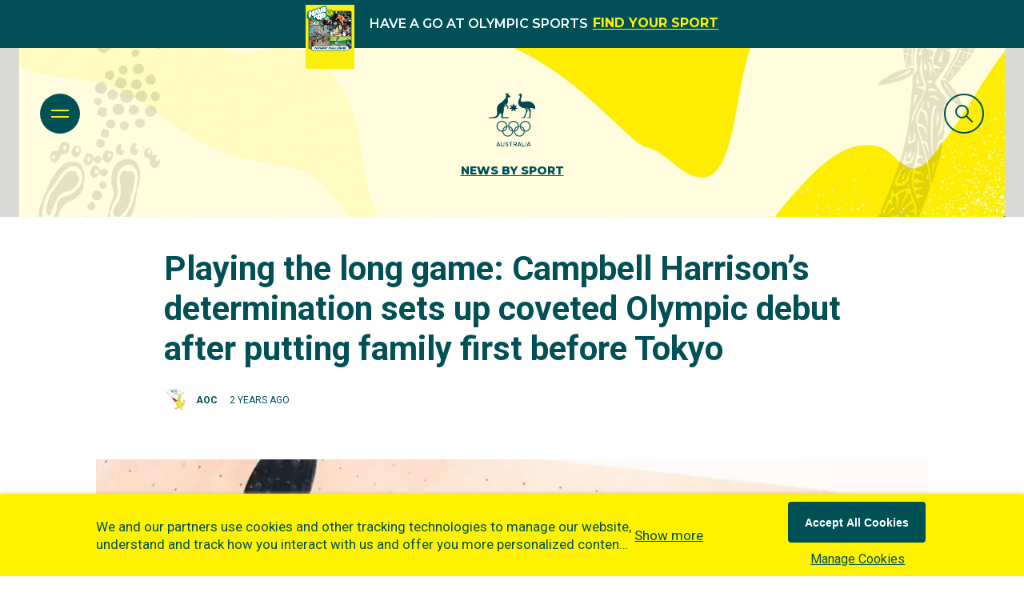

--- FILE ---
content_type: text/css; charset=utf-8
request_url: https://www.olympics.com.au/_next/static/css/c7efd48c441f246c.css
body_size: 7359
content:
.atom-search-input-global{position:relative;z-index:999}.atom-search-input-global .layout-primary-background{background-color:transparent}.searchbar-open .atom-search-input-global .atom-search-input{animation-name:fadeInUpSmall;animation-duration:1s;animation-fill-mode:both;animation-delay:.3s}.atom-search-input-global .ui.search{padding-top:10px}.atom-search-input-global .ui.input input{padding:0 15px!important}.atom-search-input-global .ui.input i.search{left:unset!important;right:0!important}@media(max-width:480px){.atom-search-input-global .ui.input i.search{top:30px!important}}.atom-search-input-global .ui.input i.search .layout-sm{top:30px!important}.atom-search-input{margin-top:20px;position:relative}.atom-search-input .ui.search{overflow:hidden}.atom-search-input .ui.search.focus{overflow:inherit}.atom-search-input .ui.search.loading .ui i.search{background:unset!important;display:block!important}.atom-search-input .ui.search.loading .ui i:after,.layout-secondary-background .atom-search-input .ui.search.loading .ui i:after{border-color:#fff transparent transparent!important}.atom-search-input .ui.search .ui.input{width:100%;position:relative}.atom-search-bar .atom-search-input .ui.search .ui.input{padding-right:0}@media(max-width:480px){.atom-search-input .ui.search .ui.input{display:block;border:none}}.atom-search-input .ui.search .ui.input .layout-sm{display:block;border:none}.atom-search-input .ui.search .ui.input .dropdown.label{line-height:28px;background-color:#fff;position:relative;margin-top:0;min-width:100px;border-top-left-radius:0;border-bottom-left-radius:0}.layout-secondary-background .atom-search-input .ui.search .ui.input .dropdown.label{background-color:#005055;color:#fff}@media(max-width:480px){.atom-search-input .ui.search .ui.input .dropdown.label{display:block;width:100%;border-radius:0;margin-bottom:10px}}.atom-search-input .ui.search .ui.input .dropdown.label .layout-sm{display:block;width:100%;border-radius:0;margin-bottom:10px}.atom-search-input .ui.search .ui.input .dropdown.label .dropdown.icon{float:right;margin-top:8px}.atom-search-input .ui.search .ui.input input{background-color:#004043;font-size:16px;font-weight:500;height:51px;outline:none;border:none;border:1px solid hsla(0,0%,100%,.25)!important;border-radius:3px;color:#fff;padding:0 15px 0 45px}.layout-secondary-background .atom-search-input .ui.search .ui.input input{color:#fff}@media(max-width:480px){.atom-search-input .ui.search .ui.input input{display:block;width:100%;border:1px solid #80a7ab!important}}.atom-search-input .ui.search .ui.input input .layout-sm{display:block;width:100%;border:1px solid #80a7ab!important}.atom-search-input .ui.search .ui.input input::-webkit-input-placeholder,.layout-secondary-background .atom-search-input .ui.search .ui.input input::-webkit-input-placeholder{color:#fff}.atom-search-input .ui.search .ui.input input::-moz-placeholder,.layout-secondary-background .atom-search-input .ui.search .ui.input input::-moz-placeholder{color:#fff}.atom-search-input .ui.search .ui.input input:-ms-input-placeholder{color:#fff}.layout-secondary-background .atom-search-input .ui.search .ui.input input:-ms-input-placeholder{color:#fff}.atom-search-input .ui.search .ui.input input:-moz-placeholder,.layout-secondary-background .atom-search-input .ui.search .ui.input input:-moz-placeholder{color:#fff}.atom-search-input .ui.search .results{overflow-y:auto;max-height:50vh}@media(max-width:480px){.atom-search-input .ui.search .results{max-height:45vh}}.atom-search-input .ui.search .results .layout-sm{max-height:45vh}.atom-search-bar .atom-search-input .ui.search .results{max-height:calc(100vh - 300px)}.atom-search-input .ui.icon.input>i.icon{left:0;right:auto}.atom-search-input-global .atom-search-input .ui.icon.input>i.icon{right:0;left:auto}@media(max-width:480px){.atom-search-input-global .atom-search-input .ui.icon.input>i.icon{bottom:0;top:auto!important}}.atom-search-input-global .atom-search-input .ui.icon.input>i.icon .layout-sm{bottom:0;top:auto!important}.atom-search-input .ui.icon.input>i.icon.search{color:#fff200;opacity:1;font-size:18px}.atom-search-bar .search-bar-container{max-width:689px;margin:99px auto 160px;opacity:0;transition:opacity .9s cubic-bezier(.35,.46,.45,1)}.searchbar-open .atom-search-bar .search-bar-container{opacity:1;transition:opacity 1s cubic-bezier(.35,.46,.45,1);transition-delay:.3s}@media(min-width:481px)and (max-width:768px){.atom-search-bar .search-bar-container{padding:0 20px}}.atom-search-bar .search-bar-container .layout-md{padding:0 20px}@media(max-width:480px){.atom-search-bar .search-bar-container{padding:0 20px}}.atom-search-bar .search-bar-container .layout-sm{padding:0 20px}.atom-search-bar label{color:#fff200;font-family:Montserrat,sans-serif;font-size:42px;font-style:italic;font-weight:900;line-height:72px}.searchbar-open .atom-search-bar label{animation-name:fadeInUpSmall;animation-duration:1s;animation-fill-mode:both;animation-delay:.3s}@media(max-width:480px){.atom-search-bar label{padding-left:15px}}.atom-search-bar label .layout-sm{padding-left:15px}.atom-search-bar .search{padding-top:10px}.atom-search-bar .popular-search{margin-top:25px;text-align:center}.searchbar-open .atom-search-bar .popular-search{animation-name:fadeInUpSmall;animation-duration:1s;animation-fill-mode:both;animation-delay:.8s}@media(max-width:480px){.atom-search-bar .popular-search{text-align:left;padding:10px 15px}}.atom-search-bar .popular-search .layout-sm{text-align:left;padding:10px 15px}.atom-search-bar .popular-search .label{color:#fff;font-size:12px;white-space:nowrap}@media(max-width:480px){.atom-search-bar .popular-search .label{display:block;margin-bottom:20px}}.atom-search-bar .popular-search .label .layout-sm{display:block;margin-bottom:20px}.atom-search-bar .popular-search .search-result{color:#fff;font-family:Montserrat,sans-serif;font-size:16px;font-weight:700;line-height:39px;margin-left:30px;white-space:nowrap}@media(min-width:481px)and (max-width:768px){.atom-search-bar .popular-search .search-result{margin-left:10px}}.atom-search-bar .popular-search .search-result .layout-md{margin-left:10px}@media(max-width:480px){.atom-search-bar .popular-search .search-result{display:block;margin-left:0}}.atom-search-bar .popular-search .search-result .layout-sm{display:block;margin-left:0}.atom-header-navigation-breadcrumb{text-align:center}.atom-header-navigation-breadcrumb ul{margin:0;padding:0;display:inline-block}.atom-header-navigation-breadcrumb ul li{list-style:none;position:relative;display:inline-block;margin:0 15px;font-weight:900;font-size:12px;color:#005055}.atom-header-navigation-breadcrumb ul li:after{content:"";position:absolute;width:7px;height:1px;background-color:#005055;top:9px;right:-18px}.atom-header-navigation-breadcrumb ul li a{font-weight:900;font-size:12px;color:#005055}.atom-header-navigation-breadcrumb ul li a:hover{text-decoration:underline}.atom-header-navigation-breadcrumb ul li:nth-last-child(2):after{display:none}.atom-header-navigation-breadcrumb ul li:last-child{display:block;float:none;margin-top:25px;font-family:Montserrat,sans-serif;font-size:42px}.atom-header-navigation-breadcrumb ul li:last-child a{font-weight:700}#molecule-header.sticky .atom-header-navigation-breadcrumb ul li,.atom-header-navigation-breadcrumb ul li:last-child:after{display:none}#molecule-header.sticky .atom-header-navigation-breadcrumb ul li:last-child{margin-top:0;display:block;font-size:28px;font-weight:700}.atom-header-navigation{text-align:center}.atom-header-navigation ul{margin:0;padding:0}.atom-header-navigation ul li{list-style:none;font-size:28px;line-height:57px;font-family:Montserrat,sans-serif}.atom-header-navigation ul li a{color:#005055}.atom-header-navigation ul li a.active,.atom-header-navigation ul li a:hover{text-decoration:underline}.atom-header-navigation div.accordion.ui:not(.styled) .title{font-size:28px;font-weight:700;padding-bottom:0;padding-top:0;display:inline-block}.atom-header-navigation div.accordion.ui:not(.styled) .title.active{padding-bottom:29px}.atom-header-navigation div.accordion.ui:not(.styled) .title.active:before{display:none}.atom-header-navigation div.accordion.ui:not(.styled) .content:not(.ui){padding-bottom:0!important}.atom-header-navigation-label{text-align:center}.atom-header-navigation-label h1,.atom-header-navigation-label span{font-size:28px;font-weight:700;color:#005055;margin-top:0!important}@media(min-width:769px){.atom-header-navigation-label h1,.atom-header-navigation-label span{padding:0 115px}}.atom-header-navigation-label h1 .layout-xl,.atom-header-navigation-label span .layout-xl{padding:0 115px}@media(min-width:481px)and (max-width:768px){.atom-header-navigation-label h1,.atom-header-navigation-label span{padding:0 105px}}.atom-header-navigation-label h1 .layout-md,.atom-header-navigation-label span .layout-md{padding:0 105px}@media(max-width:480px){.atom-header-navigation-label h1,.atom-header-navigation-label span{font-size:22px;padding:0 75px}}.atom-header-navigation-label h1 .layout-sm,.atom-header-navigation-label span .layout-sm{font-size:22px;padding:0 75px}.template-node--article .atom-header-navigation-label h3{height:42px}@media(min-width:481px)and (max-width:768px){.template-node--article .atom-header-navigation-label h3{height:37px}}.template-node--article .atom-header-navigation-label h3 .layout-md{height:37px}@media(max-width:480px){.template-node--article .atom-header-navigation-label h3{height:28px}}.template-node--article .atom-header-navigation-label h3 .layout-sm{height:28px}.atom-header-in-focus{z-index:9;margin-bottom:-87px;position:relative;margin-top:30px;text-align:center}@media(max-width:480px){.atom-header-in-focus{margin-top:-30px}}.atom-header-in-focus .layout-sm{margin-top:-30px}.stuck-container .atom-header-in-focus{margin-bottom:0;margin-top:0}.atom-header-in-focus h1,.atom-header-in-focus span{color:#005055;font-size:120px;font-style:italic;font-weight:900;line-height:120px;font-family:Montserrat,sans-serif}.stuck-container .atom-header-in-focus h1,.stuck-container .atom-header-in-focus span{font-size:45px;line-height:45px}@media(min-width:481px)and (max-width:768px){.stuck-container .atom-header-in-focus h1,.stuck-container .atom-header-in-focus span{font-size:45px}}.stuck-container .atom-header-in-focus h1 .layout-md,.stuck-container .atom-header-in-focus span .layout-md{font-size:45px}@media(max-width:480px){.stuck-container .atom-header-in-focus h1,.stuck-container .atom-header-in-focus span{font-size:32px}}.stuck-container .atom-header-in-focus h1 .layout-sm,.stuck-container .atom-header-in-focus span .layout-sm{font-size:32px}@media(min-width:481px)and (max-width:768px){.atom-header-in-focus h1,.atom-header-in-focus span{font-size:90px}}.atom-header-in-focus h1 .layout-md,.atom-header-in-focus span .layout-md{font-size:90px}@media(max-width:480px){.atom-header-in-focus h1,.atom-header-in-focus span{font-size:60px}}.atom-header-in-focus h1 .layout-sm,.atom-header-in-focus span .layout-sm{font-size:60px}.atom-header-in-focus.one-level-nav{margin:0 0 21px;padding:40px 0}.atom-header-in-focus.one-level-nav.expanded-space{margin:0 0 60px}.atom-header-in-focus.one-level-nav span{font-size:12px;font-family:Roboto,sans-serif;font-style:normal;line-height:14px;text-transform:uppercase;letter-spacing:1px}.header-nav-image .atom-header-in-focus.one-level-nav{margin-bottom:60px}.atom-header-detailed{text-align:center;padding-top:56px;position:relative;z-index:9;padding-bottom:39px}.template-node--article .atom-header-detailed{padding-bottom:50px}@media(min-width:481px)and (max-width:768px){.template-node--article .atom-header-detailed{padding-bottom:50px}}.template-node--article .atom-header-detailed .layout-md{padding-bottom:50px}@media(max-width:480px){.template-node--article .atom-header-detailed{padding-bottom:50px}}.template-node--article .atom-header-detailed .layout-sm{padding-bottom:50px}@media(min-width:481px)and (max-width:768px){.atom-header-detailed{padding-bottom:20px}}.atom-header-detailed .layout-md{padding-bottom:20px}@media(max-width:480px){.atom-header-detailed{padding-bottom:10px}}.atom-header-detailed .layout-sm{padding-bottom:10px}@media only screen and (max-width:890px){.atom-header-detailed{background-position:center top -6px}}@media(min-width:481px)and (max-width:768px){.atom-header-detailed{background-size:100%;background-position:50%}}.atom-header-detailed .layout-md{background-size:100%;background-position:50%}@media(max-width:480px){.atom-header-detailed{background-size:120%;background-position:50%;padding-top:49px}}.atom-header-detailed .layout-sm{background-size:120%;background-position:50%;padding-top:49px}@media(min-width:481px)and (max-width:768px){.template-node--page--home .atom-header-detailed{background-position:center 22px}}.template-node--page--home .atom-header-detailed .layout-md{background-position:center 22px}@media(max-width:480px){.template-node--page--home .atom-header-detailed{background-position:center 50px}}.template-node--page--home .atom-header-detailed .layout-sm{background-position:center 50px}@media(min-width:481px)and (max-width:768px){.small .atom-header-detailed{background-position:center 48px}}.small .atom-header-detailed .layout-md{background-position:center 48px}@media(max-width:480px){.small .atom-header-detailed{background-position:center 48px}}.small .atom-header-detailed .layout-sm{background-position:center 48px}@media(max-width:480px){.template-node--page--news .small .atom-header-detailed{background-position:center 85px}}.template-node--page--news .small .atom-header-detailed .layout-sm{background-position:center 85px}.article .atom-header-detailed{background-image:none}.atom-header-detailed .logo{display:block;position:relative;z-index:9}.atom-header-detailed .logo .ui.image{display:inline-block;width:60px;height:67px}.atom-header-detailed .logo span.sub-heading{display:block;color:#005055;font-family:Montserrat,sans-serif;font-size:14px;font-weight:800;line-height:16px;padding-top:20px;text-transform:uppercase}.template-node--page--default .atom-header-detailed .logo span.sub-heading,.template-node--sponsor .atom-header-detailed .logo span.sub-heading,.template-taxonomy--media_video_tag .atom-header-detailed .logo span.sub-heading,.template-taxonomy--tag .atom-header-detailed .logo span.sub-heading{padding-top:28px}.atom-header-detailed .logo .sub-heading a{text-decoration:underline;color:#005055}.template-node--page--home .atom-header-detailed.with-countdown-timer .title{margin-bottom:-180px}.atom-header-detailed .title{display:block;color:#005055;font-family:Montserrat,sans-serif;font-size:90px;font-style:italic;font-weight:900;line-height:120px;margin:0 0 -50px}.header-label-detailed-sport .atom-header-detailed .title{margin-bottom:-80px}@media(min-width:481px)and (max-width:768px){.header-label-detailed-sport .atom-header-detailed .title{margin-bottom:-215px}}.header-label-detailed-sport .atom-header-detailed .title .layout-md{margin-bottom:-215px}@media(max-width:480px){.header-label-detailed-sport .atom-header-detailed .title{margin-bottom:-185px}}.header-label-detailed-sport .atom-header-detailed .title .layout-sm{margin-bottom:-185px}.article .atom-header-detailed .title{display:none}@media(min-width:481px)and (max-width:768px){.atom-header-detailed .title{padding:15px 0;line-height:90px}}.atom-header-detailed .title .layout-md{padding:15px 0;line-height:90px}@media(max-width:480px){.atom-header-detailed .title{font-size:50px;line-height:80px}}.atom-header-detailed .title .layout-sm{font-size:50px;line-height:80px}.template-node--page--home .atom-header-detailed .title{font-size:52px;line-height:62px;padding:40px 70px;position:relative;z-index:9}@media(min-width:481px)and (max-width:768px){.template-node--page--home .atom-header-detailed .title{font-size:38px;line-height:40px;padding:25px 0 65px}}.template-node--page--home .atom-header-detailed .title .layout-md{font-size:38px;line-height:40px;padding:25px 0 65px}@media(max-width:480px){.template-node--page--home .atom-header-detailed .title{font-size:28px;line-height:38px;padding:30px 0 85px}}.template-node--page--home .atom-header-detailed .title .layout-sm{font-size:28px;line-height:38px;padding:30px 0 85px}@media(max-width:480px){.atom-header-detailed.mini{height:285px}}.atom-header-detailed.mini .layout-sm{height:285px}@media(max-width:480px){.template-node--page--default .atom-header-detailed.mini,.template-node--page--news .atom-header-detailed.mini,.template-node--sponsor .atom-header-detailed.mini,.template-taxonomy--media_video_tag .atom-header-detailed.mini,.template-taxonomy--tag .atom-header-detailed.mini{height:unset}}.template-node--page--default .atom-header-detailed.mini .layout-sm,.template-node--page--news .atom-header-detailed.mini .layout-sm,.template-node--sponsor .atom-header-detailed.mini .layout-sm,.template-taxonomy--media_video_tag .atom-header-detailed.mini .layout-sm,.template-taxonomy--tag .atom-header-detailed.mini .layout-sm{height:unset}@media(max-width:480px){.article .atom-header-detailed.mini{height:auto}}.article .atom-header-detailed.mini .layout-sm{height:auto}.atom-header-detailed.mini .title{font-size:72px;margin-top:12px;margin-bottom:-80px}.template-node--page--news .atom-header-detailed.mini .title{font-size:90px;margin-top:0;line-height:90px;padding-bottom:22px}@media(max-width:480px){.template-node--page--news .atom-header-detailed.mini .title{font-size:50px;padding-bottom:5px;line-height:80px}}.template-node--page--news .atom-header-detailed.mini .title .layout-sm{font-size:50px;padding-bottom:5px;line-height:80px}.template-node--page--default .atom-header-detailed.mini .title,.template-node--sponsor .atom-header-detailed.mini .title,.template-taxonomy--media_video_tag .atom-header-detailed.mini .title,.template-taxonomy--tag .atom-header-detailed.mini .title{font-size:52px;line-height:72px;margin-top:0;padding-bottom:12px}@media(min-width:481px)and (max-width:768px){.template-node--page--default .atom-header-detailed.mini .title,.template-node--sponsor .atom-header-detailed.mini .title,.template-taxonomy--media_video_tag .atom-header-detailed.mini .title,.template-taxonomy--tag .atom-header-detailed.mini .title{padding-bottom:13px}}.template-node--page--default .atom-header-detailed.mini .title .layout-md,.template-node--sponsor .atom-header-detailed.mini .title .layout-md,.template-taxonomy--media_video_tag .atom-header-detailed.mini .title .layout-md,.template-taxonomy--tag .atom-header-detailed.mini .title .layout-md{padding-bottom:13px}@media(max-width:480px){.template-node--page--default .atom-header-detailed.mini .title,.template-node--sponsor .atom-header-detailed.mini .title,.template-taxonomy--media_video_tag .atom-header-detailed.mini .title,.template-taxonomy--tag .atom-header-detailed.mini .title{font-size:28px;line-height:38px;margin-top:10px;padding-bottom:10px}}.template-node--page--default .atom-header-detailed.mini .title .layout-sm,.template-node--sponsor .atom-header-detailed.mini .title .layout-sm,.template-taxonomy--media_video_tag .atom-header-detailed.mini .title .layout-sm,.template-taxonomy--tag .atom-header-detailed.mini .title .layout-sm{font-size:28px;line-height:38px;margin-top:10px;padding-bottom:10px}.small .atom-header-detailed.mini .title{margin-bottom:0}@media(max-width:480px){.small .atom-header-detailed.mini .title{margin-bottom:0}}.small .atom-header-detailed.mini .title .layout-sm{margin-bottom:0}@media(max-width:480px){.atom-header-detailed.mini .title{font-size:50px;margin-top:0;margin-bottom:-96px}}.atom-header-detailed.mini .title .layout-sm{font-size:50px;margin-top:0;margin-bottom:-96px}.atom-header-detailed.mini .atom-medals{display:none}.atom-header-detailed.mini .molecule-widget-summary{display:block;bottom:-100px}.atom-header-detailed.mini .atom-sponsor{display:none}.atom-header-detailed .header-detailed-text{position:absolute;bottom:-137px;left:0;right:0;padding:0 30px}@media(min-width:481px)and (max-width:768px){.atom-header-detailed .header-detailed-text{bottom:-268px}}.atom-header-detailed .header-detailed-text .layout-md{bottom:-268px}@media(max-width:480px){.atom-header-detailed .header-detailed-text{bottom:-245px}}.atom-header-detailed .header-detailed-text .layout-sm{bottom:-245px}@media(max-width:480px){.has-nav-stuck .atom-header-detailed .header-detailed-text{bottom:-240px}}.has-nav-stuck .atom-header-detailed .header-detailed-text .layout-sm{bottom:-240px}.atom-header-detailed .header-detailed-text p{color:#fff;font-size:14px}.atom-header-detailed .molecule-widget-summary{padding:0 180px;position:relative;z-index:9;bottom:-90px}.header-label-detailed-sport .atom-header-detailed .molecule-widget-summary{bottom:-100px}@media(min-width:481px)and (max-width:768px){.header-label-detailed-sport .atom-header-detailed .molecule-widget-summary{bottom:-215px}}.header-label-detailed-sport .atom-header-detailed .molecule-widget-summary .layout-md{bottom:-215px}@media(max-width:480px){.header-label-detailed-sport .atom-header-detailed .molecule-widget-summary{bottom:-185px}}.header-label-detailed-sport .atom-header-detailed .molecule-widget-summary .layout-sm{bottom:-185px}@media(min-width:481px)and (max-width:768px){.atom-header-detailed .molecule-widget-summary{padding:0 50px;bottom:-80px}}.atom-header-detailed .molecule-widget-summary .layout-md{padding:0 50px;bottom:-80px}@media(max-width:480px){.atom-header-detailed .molecule-widget-summary{padding:0 20px;bottom:-50px}}.atom-header-detailed .molecule-widget-summary .layout-sm{padding:0 20px;bottom:-50px}.molecule-widget-summary .row .column{padding-left:0!important;padding-right:0!important}.molecule-widget-summary .row .column .atom-widget-summary{margin-right:9px}.molecule-widget-summary .row .column:last-child{margin-right:0}@media(min-width:481px)and (max-width:768px){.molecule-widget-summary .row .column{padding-bottom:7px}}.molecule-widget-summary .row .column .layout-md{padding-bottom:7px}@media(max-width:480px){.molecule-widget-summary .row .column{padding-bottom:7px}}.molecule-widget-summary .row .column .layout-sm{padding-bottom:7px}@media only screen and (min-width:320px)and (max-width:767px){.molecule-widget-summary .row .column:first-child{margin-left:-9px}}@media(min-width:481px)and (max-width:768px){.molecule-widget-summary .row .column:nth-child(3){margin-left:-9px}}.molecule-widget-summary .row .column:nth-child(3) .layout-md{margin-left:-9px}@media(max-width:480px){.molecule-widget-summary .row .column:nth-child(3){margin-left:-9px}}.molecule-widget-summary .row .column:nth-child(3) .layout-sm{margin-left:-9px}@media only screen and (min-width:768px){.molecule-widget-summary .row .column:nth-child(3){margin-left:0!important}}@media(min-width:481px)and (max-width:768px){.molecule-widget-summary .row{margin-left:12px}}.molecule-widget-summary .row .layout-md{margin-left:12px}@media(max-width:480px){.molecule-widget-summary .row{margin-left:12px}}.molecule-widget-summary .row .layout-sm{margin-left:12px}.molecule-widget-summary-detail{text-align:center;margin-top:60px;position:relative;bottom:-150px;z-index:9;display:inline-block;width:780px}@media(min-width:481px)and (max-width:768px){.molecule-widget-summary-detail{bottom:-90px;width:420px}}.molecule-widget-summary-detail .layout-md{bottom:-90px;width:420px}@media(max-width:480px){.molecule-widget-summary-detail{bottom:-55px;width:360px}}@media only screen and (max-width:480px)and (max-width:420px){.molecule-widget-summary-detail{width:320px}}.molecule-widget-summary-detail .layout-sm{bottom:-55px;width:360px}@media only screen and (max-width:420px){.molecule-widget-summary-detail .layout-sm{width:320px}}.atom-header-live .molecule-widget-summary-detail{bottom:0;margin-top:30px;z-index:9999999!important}.molecule-widget-summary-detail .atom-widget-summary{display:inline-block;margin-right:9px}.molecule-widget-summary-detail .atom-widget-summary:last-child{margin-right:0}@media(min-width:481px)and (max-width:768px){.molecule-widget-summary-detail .atom-widget-summary{margin-right:4px}}.molecule-widget-summary-detail .atom-widget-summary .layout-md{margin-right:4px}@media(max-width:480px){.molecule-widget-summary-detail .atom-widget-summary{margin-right:2px}}.molecule-widget-summary-detail .atom-widget-summary .layout-sm{margin-right:2px}.molecule-widget-summary-detail .atom-widget-summary .widget-summary-inside{padding:25px 20px;width:124px;height:130px;background-color:#005055}.olympics-live .molecule-widget-summary-detail .atom-widget-summary .widget-summary-inside,.template-node--live_venue .molecule-widget-summary-detail .atom-widget-summary .widget-summary-inside,.template-node--page--live .molecule-widget-summary-detail .atom-widget-summary .widget-summary-inside,.template-node--sport_go .molecule-widget-summary-detail .atom-widget-summary .widget-summary-inside{background-color:#fff200}@media(min-width:481px)and (max-width:768px){.molecule-widget-summary-detail .atom-widget-summary .widget-summary-inside{padding:0;width:67px;height:90px}}.molecule-widget-summary-detail .atom-widget-summary .widget-summary-inside .layout-md{padding:0;width:67px;height:90px}@media(max-width:480px){.molecule-widget-summary-detail .atom-widget-summary .widget-summary-inside{padding:0;width:59.4px;height:57.54px}}@media only screen and (max-width:480px)and (max-width:420px){.molecule-widget-summary-detail .atom-widget-summary .widget-summary-inside{width:50px}}.molecule-widget-summary-detail .atom-widget-summary .widget-summary-inside .layout-sm{padding:0;width:59.4px;height:57.54px}@media only screen and (max-width:420px){.molecule-widget-summary-detail .atom-widget-summary .widget-summary-inside .layout-sm{width:50px}}.molecule-widget-summary-detail .atom-widget-summary .widget-summary-inside .number,.molecule-widget-summary-detail .atom-widget-summary .widget-summary-inside p{color:#fff}.olympics-live .molecule-widget-summary-detail .atom-widget-summary .widget-summary-inside .number,.olympics-live .molecule-widget-summary-detail .atom-widget-summary .widget-summary-inside p,.template-node--live_venue .molecule-widget-summary-detail .atom-widget-summary .widget-summary-inside .number,.template-node--live_venue .molecule-widget-summary-detail .atom-widget-summary .widget-summary-inside p,.template-node--page--live .molecule-widget-summary-detail .atom-widget-summary .widget-summary-inside .number,.template-node--page--live .molecule-widget-summary-detail .atom-widget-summary .widget-summary-inside p,.template-node--sport_go .molecule-widget-summary-detail .atom-widget-summary .widget-summary-inside .number,.template-node--sport_go .molecule-widget-summary-detail .atom-widget-summary .widget-summary-inside p{color:#005055}.molecule-widget-summary-detail .atom-widget-summary .widget-summary-inside .number{font-size:48px;padding-bottom:12px}@media(min-width:481px)and (max-width:768px){.molecule-widget-summary-detail .atom-widget-summary .widget-summary-inside .number{font-size:24px;line-height:normal;padding-bottom:0}}.molecule-widget-summary-detail .atom-widget-summary .widget-summary-inside .number .layout-md{font-size:24px;line-height:normal;padding-bottom:0}@media(max-width:480px){.molecule-widget-summary-detail .atom-widget-summary .widget-summary-inside .number{font-size:22px;line-height:normal;padding-bottom:0}}@media only screen and (max-width:480px)and (max-width:420px){.molecule-widget-summary-detail .atom-widget-summary .widget-summary-inside .number{font-size:17px}}.molecule-widget-summary-detail .atom-widget-summary .widget-summary-inside .number .layout-sm{font-size:22px;line-height:normal;padding-bottom:0}@media only screen and (max-width:420px){.molecule-widget-summary-detail .atom-widget-summary .widget-summary-inside .number .layout-sm{font-size:17px}}.molecule-widget-summary-detail .atom-widget-summary .widget-summary-inside p{font-size:16px}@media(min-width:481px)and (max-width:768px){.molecule-widget-summary-detail .atom-widget-summary .widget-summary-inside p{font-size:14px}}.molecule-widget-summary-detail .atom-widget-summary .widget-summary-inside p .layout-md{font-size:14px}@media(max-width:480px){.molecule-widget-summary-detail .atom-widget-summary .widget-summary-inside p{font-size:10px;line-height:15px}}.molecule-widget-summary-detail .atom-widget-summary .widget-summary-inside p .layout-sm{font-size:10px;line-height:15px}.molecule-widget-summary-detail .atom-widget-summary:first-child{position:relative;top:-43.5px}.molecule-widget-summary-detail .atom-widget-summary:first-child .ui.image{width:208px;height:90px}@media(min-width:481px)and (max-width:768px){.molecule-widget-summary-detail .atom-widget-summary:first-child .ui.image{width:100%;height:auto}}.molecule-widget-summary-detail .atom-widget-summary:first-child .ui.image .layout-md{width:100%;height:auto}@media(max-width:480px){.molecule-widget-summary-detail .atom-widget-summary:first-child .ui.image{width:100%;height:auto}}.molecule-widget-summary-detail .atom-widget-summary:first-child .ui.image .layout-sm{width:100%;height:auto}@media(min-width:481px)and (max-width:768px){.molecule-widget-summary-detail .atom-widget-summary:first-child{top:-25px}.molecule-widget-summary-detail .atom-widget-summary:first-child span{height:33px;position:absolute;bottom:-14px;width:85px;right:-43px}@media not all and (-webkit-min-device-pixel-ratio:0),not all and (min-resolution:0.001dpcm){@supports(-webkit-appearance:none){.molecule-widget-summary-detail .atom-widget-summary:first-child{top:-26px}}}}.molecule-widget-summary-detail .atom-widget-summary:first-child .layout-md{top:-25px}.molecule-widget-summary-detail .atom-widget-summary:first-child .layout-md span{height:33px;position:absolute;bottom:-14px;width:85px;right:-43px}@media not all and (-webkit-min-device-pixel-ratio:0),not all and (min-resolution:0.001dpcm){@supports(-webkit-appearance:none){.molecule-widget-summary-detail .atom-widget-summary:first-child .layout-md{top:-26px}}}@media(max-width:480px){.molecule-widget-summary-detail .atom-widget-summary:first-child{top:-13px}}@media only screen and (max-width:480px)and (max-width:420px){.molecule-widget-summary-detail .atom-widget-summary:first-child{top:-13px}}@media(max-width:480px){@media not all and (-webkit-min-device-pixel-ratio:0),not all and (min-resolution:0.001dpcm){@supports(-webkit-appearance:none){.molecule-widget-summary-detail .atom-widget-summary:first-child{top:-19px}}}}.molecule-widget-summary-detail .atom-widget-summary:first-child .layout-sm{top:-13px}@media only screen and (max-width:420px){.molecule-widget-summary-detail .atom-widget-summary:first-child .layout-sm{top:-13px}}@media not all and (-webkit-min-device-pixel-ratio:0),not all and (min-resolution:0.001dpcm){@supports(-webkit-appearance:none){.molecule-widget-summary-detail .atom-widget-summary:first-child .layout-sm{top:-19px}}}.molecule-widget-summary-detail .atom-widget-summary:first-child .widget-summary-inside{background-color:#fff;width:248px;text-align:center}@media(min-width:481px)and (max-width:768px){.molecule-widget-summary-detail .atom-widget-summary:first-child .widget-summary-inside{width:130px;padding:15px}}.molecule-widget-summary-detail .atom-widget-summary:first-child .widget-summary-inside .layout-md{width:130px;padding:15px}@media(max-width:480px){.molecule-widget-summary-detail .atom-widget-summary:first-child .widget-summary-inside{width:109.77px;padding:24px}}@media only screen and (max-width:480px)and (max-width:420px){.molecule-widget-summary-detail .atom-widget-summary:first-child .widget-summary-inside{width:108px;padding:10px}}@media(max-width:480px){@media not all and (-webkit-min-device-pixel-ratio:0),not all and (min-resolution:0.001dpcm){@supports(-webkit-appearance:none){.molecule-widget-summary-detail .atom-widget-summary:first-child .widget-summary-inside{padding:0}.molecule-widget-summary-detail .atom-widget-summary:first-child .widget-summary-inside a{bottom:12px;padding:13px 13px 0}}}}.molecule-widget-summary-detail .atom-widget-summary:first-child .widget-summary-inside .layout-sm{width:109.77px;padding:24px}@media only screen and (max-width:420px){.molecule-widget-summary-detail .atom-widget-summary:first-child .widget-summary-inside .layout-sm{width:108px;padding:10px}}@media not all and (-webkit-min-device-pixel-ratio:0),not all and (min-resolution:0.001dpcm){@supports(-webkit-appearance:none){.molecule-widget-summary-detail .atom-widget-summary:first-child .widget-summary-inside .layout-sm{padding:0}.molecule-widget-summary-detail .atom-widget-summary:first-child .widget-summary-inside .layout-sm a{bottom:12px;padding:13px 13px 0}}}@media only screen and (max-width:480px)and (max-width:420px){.molecule-widget-summary-detail .atom-widget-summary:first-child .widget-summary-inside span{padding:0 10px}}@media only screen and (max-width:420px){.molecule-widget-summary-detail .atom-widget-summary:first-child .widget-summary-inside span .layout-sm{padding:0 10px}}@media not all and (-webkit-min-device-pixel-ratio:0),not all and (min-resolution:0.001dpcm){@supports(-webkit-appearance:none){@media(max-width:480px){.molecule-widget-summary-detail .atom-widget-summary:first-child .widget-summary-inside span{padding:unset}}.molecule-widget-summary-detail .atom-widget-summary:first-child .widget-summary-inside span .layout-sm{padding:unset}}}.molecule-widget-summary-detail .atom-widget-summary:first-child .widget-summary-inside a{margin:auto}.molecule-widget-summary-detail .atom-widget-summary:first-child .widget-summary-inside p{font-size:13px;font-weight:700;font-style:italic;font-family:Montserrat,sans-serif;padding-bottom:10px;margin:15px 0 0;color:#005055}@media(min-width:481px)and (max-width:768px){.molecule-widget-summary-detail .atom-widget-summary:first-child .widget-summary-inside p{padding-bottom:0;margin-top:-4px;margin-bottom:10px;font-size:10px;line-height:normal}@media not all and (-webkit-min-device-pixel-ratio:0),not all and (min-resolution:0.001dpcm){@supports(-webkit-appearance:none){.molecule-widget-summary-detail .atom-widget-summary:first-child .widget-summary-inside p{margin-top:0!important}}}}.molecule-widget-summary-detail .atom-widget-summary:first-child .widget-summary-inside p .layout-md{padding-bottom:0;margin-top:-4px;margin-bottom:10px;font-size:10px;line-height:normal}@media not all and (-webkit-min-device-pixel-ratio:0),not all and (min-resolution:0.001dpcm){@supports(-webkit-appearance:none){.molecule-widget-summary-detail .atom-widget-summary:first-child .widget-summary-inside p .layout-md{margin-top:0!important}}}@media(max-width:480px){.molecule-widget-summary-detail .atom-widget-summary:first-child .widget-summary-inside p{margin-top:10px;margin-bottom:5px;font-size:10px;padding-bottom:0;min-height:15px;line-height:10px}@media not all and (-webkit-min-device-pixel-ratio:0),not all and (min-resolution:0.001dpcm){@supports(-webkit-appearance:none){.molecule-widget-summary-detail .atom-widget-summary:first-child .widget-summary-inside p{margin-top:6px!important;margin-bottom:-2px!important}}}}.molecule-widget-summary-detail .atom-widget-summary:first-child .widget-summary-inside p .layout-sm{margin-top:10px;margin-bottom:5px;font-size:10px;padding-bottom:0;min-height:15px;line-height:10px}@media not all and (-webkit-min-device-pixel-ratio:0),not all and (min-resolution:0.001dpcm){@supports(-webkit-appearance:none){.molecule-widget-summary-detail .atom-widget-summary:first-child .widget-summary-inside p .layout-sm{margin-top:6px!important;margin-bottom:-2px!important}}}.atom-header-bio{text-align:center;background-color:#fff200;padding-top:56px;position:relative;z-index:0!important}@media(max-width:480px){.atom-header-bio{padding-top:49px}}.atom-header-bio .layout-sm{padding-top:49px}.header-bio .atom-header-bio{height:405px}.template-node--athlete .atom-header-bio{height:441px}@media only screen and (max-width:1024px){.header-bio .atom-header-bio{height:541px}}@media(min-width:481px)and (max-width:580px){.header-bio .atom-header-bio{height:425px}}@media only screen and (max-width:480px){.header-bio .atom-header-bio{height:409px}}@media only screen and (max-width:1331px){.header-bio .atom-header-bio__has-countdown{height:340px}}@media only screen and (max-width:1024px){.header-bio .atom-header-bio__has-countdown{height:400px}}@media only screen and (max-width:768px){.header-bio .atom-header-bio__has-countdown{height:345px}}@media(max-width:480px){.header-bio .atom-header-bio__has-countdown{height:305px}}.header-bio .atom-header-bio__has-countdown .layout-sm{height:305px}.header-bio .atom-header-bio__has-countdown .molecule-widget-summary-detail{bottom:unset;z-index:999!important}@media only screen and (max-width:1331px){.header-bio .atom-header-bio__has-countdown .molecule-widget-summary-detail{margin-top:40px;padding-bottom:60px}}@media only screen and (max-width:580px){.header-bio .atom-header-bio__has-countdown .molecule-widget-summary-detail{margin-top:30px;padding-bottom:90px}}.header-bio .atom-header-bio.sport-detail{height:250px}@media only screen and (max-width:580px){.header-bio .atom-header-bio.sport-detail{height:388px}}.header-bio .atom-header-bio.sport-detail .dot-pattern{top:100px}@media only screen and (max-width:580px){.header-bio .atom-header-bio.sport-detail .header-bio-content .left-content{padding-top:23px}}.header-bio .atom-header-bio.sport-detail .header-bio-content .left-content .column-content{padding-top:95px;margin-bottom:30px}@media only screen and (max-width:1024px){.header-bio .atom-header-bio.sport-detail .header-bio-content .left-content .column-content{padding-top:30px}}.header-bio .atom-header-bio.sport-detail .header-bio-content .left-content .content-head .atom-medals ul li span{width:45px;height:45px;line-height:45px}.header-bio .atom-header-bio.sport-detail .header-bio-content .bio-image{margin-top:60px}@media only screen and (max-width:580px){.header-bio .atom-header-bio.sport-detail .header-bio-content .bio-image{width:320px;margin-top:0}}.header-bio .atom-header-bio.sport-detail .header-bio-content .bio-image .ui.image{width:unset}@media(min-width:481px)and (max-width:580px){.header-bio-sport .atom-header-bio{height:515px}}@media only screen and (max-width:580px){.header-bio-sport .atom-header-bio{height:499px}}.atom-header-bio .logo{display:block;position:relative;z-index:999!important}.atom-header-bio .logo .ui.image{display:inline-block;width:60px;height:67px}.atom-header-bio .logo span{display:block;color:#005055;font-family:Montserrat,sans-serif;font-size:14px;font-weight:800;line-height:16px;padding-top:20px}.atom-header-bio .header-bio-content{display:block;padding-top:35px}@media only screen and (max-width:1024px){.atom-header-bio .header-bio-content{padding-top:49px}}@media only screen and (max-width:580px){.atom-header-bio .header-bio-content{padding-top:52px}.header-bio-sport .atom-header-bio .header-bio-content{padding-top:72px}}.atom-header-bio .header-bio-content .left-content{float:left;width:552px;position:relative;z-index:9;left:calc(50% - 520px)}@media only screen and (min-width:1024px)and (max-width:1211px){.atom-header-bio .header-bio-content .left-content{left:calc(50% - 430px);width:460px}}@media only screen and (max-width:1024px){.atom-header-bio .header-bio-content .left-content{width:100%;padding:40px 30px;left:0}.header-bio-sport .atom-header-bio .header-bio-content .left-content{top:-50px}}@media(min-width:481px)and (max-width:768px){.atom-header-bio .header-bio-content .left-content{padding-bottom:0}}.atom-header-bio .header-bio-content .left-content .layout-md{padding-bottom:0}@media(max-width:480px){.atom-header-bio .header-bio-content .left-content{padding-bottom:0}}.atom-header-bio .header-bio-content .left-content .layout-sm{padding-bottom:0}@media only screen and (max-width:580px){.atom-header-bio .header-bio-content .left-content{padding-top:20px}}@media only screen and (max-width:497px){.atom-header-bio .header-bio-content .left-content{padding-left:15px;padding-right:15px}}.atom-header-bio .header-bio-content .left-content .content-head{height:65px;padding-bottom:20px}@media only screen and (max-width:580px){.atom-header-bio .header-bio-content .left-content .content-head{height:auto;padding-bottom:45px}}@media(max-width:480px){.template-node--athlete .atom-header-bio .header-bio-content .left-content .content-head{align-items:center;display:flex}}.template-node--athlete .atom-header-bio .header-bio-content .left-content .content-head .layout-sm{align-items:center;display:flex}.atom-header-bio .header-bio-content .left-content .content-head .bio-tag__anchor{display:block}.atom-header-bio .header-bio-content .left-content .content-head .bio-tag{background-color:#005055;color:#fff200;height:45px;font-size:18px;font-weight:700;font-style:italic;font-family:Montserrat,sans-serif;text-transform:uppercase;position:relative;padding-right:18px;margin-right:20px;float:left;display:flex;align-items:center}.atom-header-bio .header-bio-content .left-content .content-head .bio-tag .ui.image{margin-right:5px;margin-left:15px;width:40px}@media only screen and (max-width:580px){.atom-header-bio .header-bio-content .left-content .content-head .bio-tag .ui.image{width:24px}}.atom-header-bio .header-bio-content .left-content .content-head .bio-tag__without-icon{padding-left:18px}@media only screen and (max-width:580px){.atom-header-bio .header-bio-content .left-content .content-head .bio-tag{height:30px;margin-right:7px;font-size:13px}}.atom-header-bio .header-bio-content .left-content .content-head .atom-medals{display:inline-block;float:left;margin:0 0 15px}@media only screen and (max-width:580px){.atom-header-bio .header-bio-content .left-content .content-head .atom-medals{margin:0 0 10px}}.template-node--athlete .atom-header-bio .header-bio-content .left-content .content-head .atom-medals{margin:0}.atom-header-bio .header-bio-content .left-content .content-head .atom-medals ul li span{width:45px;height:45px;line-height:45px}@media only screen and (max-width:580px){.atom-header-bio .header-bio-content .left-content .content-head .atom-medals ul li span{width:35px;height:35px;line-height:35px}}.atom-header-bio .header-bio-content .left-content .column-content{display:block;padding-top:63px;padding-bottom:80px}@media(min-width:481px)and (max-width:768px){.atom-header-bio .header-bio-content .left-content .column-content{padding-bottom:60px}}.atom-header-bio .header-bio-content .left-content .column-content .layout-md{padding-bottom:60px}@media(max-width:480px){.atom-header-bio .header-bio-content .left-content .column-content{padding-bottom:60px}}.atom-header-bio .header-bio-content .left-content .column-content .layout-sm{padding-bottom:60px}@media only screen and (max-width:580px){.atom-header-bio .header-bio-content .left-content .column-content{padding-top:20px}}@media only screen and (max-width:1024px){.header-bio-sport .atom-header-bio .header-bio-content .left-content .column-content{padding-bottom:0}}@media(min-width:481px)and (max-width:768px){.template-node--sport .atom-header-bio .header-bio-content .left-content .column-content{padding-bottom:40px}}.template-node--sport .atom-header-bio .header-bio-content .left-content .column-content .layout-md{padding-bottom:40px}@media(max-width:480px){.template-node--sport .atom-header-bio .header-bio-content .left-content .column-content{padding-bottom:40px}}.template-node--sport .atom-header-bio .header-bio-content .left-content .column-content .layout-sm{padding-bottom:40px}.atom-header-bio .header-bio-content .left-content .column-content .atom-button{text-align:left}.atom-header-bio .header-bio-content .left-content .column-content .column:last-child .atom-team-detailed,.atom-header-bio .header-bio-content .left-content .column-content .column:nth-last-child(2):nth-child(odd):has(+.column.eight.wide.computer) .atom-team-detailed{margin:0;padding:0}.atom-header-bio .header-bio-content .left-content .column-content .column:last-child .atom-team-detailed:after,.atom-header-bio .header-bio-content .left-content .column-content .column:nth-last-child(2):nth-child(odd):has(+.column.eight.wide.computer) .atom-team-detailed:after{display:none}@media only screen and (max-width:767px){.atom-header-bio .header-bio-content .left-content .column-content .column:nth-last-child(2):nth-child(odd):has(+.column.eight.wide.computer) .atom-team-detailed{padding-bottom:15px;margin-bottom:15px}.atom-header-bio .header-bio-content .left-content .column-content .column:nth-last-child(2):nth-child(odd):has(+.column.eight.wide.computer) .atom-team-detailed:after{display:block}}@media(min-width:481px)and (max-width:768px){.atom-header-bio .header-bio-content .left-content .column-content .atom-team-detailed-container__row .atom-team-detailed-container__column:nth-last-child(2) .atom-team-detailed.with-underline:after{content:"";position:absolute;bottom:0;width:100%;height:4px;-webkit-clip-path:polygon(1% 0,100% 0,99% 100%,0 100%);clip-path:polygon(1% 0,100% 0,99% 100%,0 100%);background-color:#005055}}.atom-header-bio .header-bio-content .left-content .column-content .atom-team-detailed-container__row .atom-team-detailed-container__column:nth-last-child(2) .layout-md .atom-team-detailed.with-underline:after{content:"";position:absolute;bottom:0;width:100%;height:4px;-webkit-clip-path:polygon(1% 0,100% 0,99% 100%,0 100%);clip-path:polygon(1% 0,100% 0,99% 100%,0 100%);background-color:#005055}@media(max-width:480px){.atom-header-bio .header-bio-content .left-content .column-content .atom-team-detailed-container__row .atom-team-detailed-container__column:nth-last-child(2) .atom-team-detailed.with-underline:after{content:"";position:absolute;bottom:0;width:100%;height:4px;-webkit-clip-path:polygon(1% 0,100% 0,99% 100%,0 100%);clip-path:polygon(1% 0,100% 0,99% 100%,0 100%);background-color:#005055}}.atom-header-bio .header-bio-content .left-content .column-content .atom-team-detailed-container__row .atom-team-detailed-container__column:nth-last-child(2) .layout-sm .atom-team-detailed.with-underline:after{content:"";position:absolute;bottom:0;width:100%;height:4px;-webkit-clip-path:polygon(1% 0,100% 0,99% 100%,0 100%);clip-path:polygon(1% 0,100% 0,99% 100%,0 100%);background-color:#005055}.atom-header-bio .header-bio-content .left-content .column-content .atom-team-detailed-container__row .atom-team-detailed-container__column .atom-team-detailed{text-align:left;position:relative;padding-bottom:15px;margin-bottom:15px}.atom-header-bio .header-bio-content .left-content .column-content .atom-team-detailed-container__row .atom-team-detailed-container__column .atom-team-detailed.with-underline:after{content:"";position:absolute;bottom:0;width:100%;height:4px;-webkit-clip-path:polygon(1% 0,100% 0,99% 100%,0 100%);clip-path:polygon(1% 0,100% 0,99% 100%,0 100%);background-color:#005055}.atom-header-bio .header-bio-content .left-content .column-content .atom-team-detailed-container__row .atom-team-detailed-container__column .atom-team-detailed.without-gutter{padding-bottom:0!important;margin-bottom:0!important}.atom-header-bio .header-bio-content .left-content .column-content .atom-team-detailed-container__row .atom-team-detailed-container__column .atom-team-detailed p{margin:0;font-size:14px;font-weight:500;color:#005055!important;font-family:Montserrat,sans-serif;text-transform:uppercase;line-height:23px;white-space:nowrap;overflow:hidden;text-overflow:ellipsis}.atom-header-bio .header-bio-content .left-content .column-content .atom-team-detailed-container__row .atom-team-detailed-container__column .atom-team-detailed p strong{font-weight:900;font-size:16px;color:#005055;font-family:Roboto,sans-serif;text-transform:none}.atom-header-bio .header-bio-content .left-content .column-content .atom-team-detailed-container__row .atom-expandable-container.with-underline:after{content:"";position:absolute;bottom:0;left:1rem;margin-bottom:15px;width:calc(100% - 2rem);height:4px;-webkit-clip-path:polygon(1% 0,100% 0,99% 100%,0 100%);clip-path:polygon(1% 0,100% 0,99% 100%,0 100%);background-color:#005055}.atom-header-bio .header-bio-content .bio-image{float:right;position:relative;z-index:9;right:calc(50% - 610px);width:660px}.header-bio-sport .atom-header-bio .header-bio-content .bio-image{top:-25px}@media only screen and (min-width:1024px)and (max-width:1211px){.header-bio-sport .atom-header-bio .header-bio-content .bio-image{top:0}}@media only screen and (min-width:580px)and (max-width:1024px){.header-bio-sport .atom-header-bio .header-bio-content .bio-image{top:-40px}}@media only screen and (min-width:1024px)and (max-width:1211px){.atom-header-bio .header-bio-content .bio-image{width:410px;right:calc(50% - 450px);top:0}}.atom-header-bio .header-bio-content .bio-image .dot-pattern .ui.image{width:100%}@media only screen and (max-width:1024px){.atom-header-bio .header-bio-content .bio-image .dot-pattern .ui.image{width:490px}}@media only screen and (max-width:580px){.atom-header-bio .header-bio-content .bio-image .dot-pattern .ui.image{width:390px}}.header-bio-sport .atom-header-bio .header-bio-content .bio-image .dot-pattern .ui.image{top:-57px}@media(min-width:769px){.header-bio-sport .atom-header-bio .header-bio-content .bio-image .dot-pattern .ui.image{top:-67px}}.header-bio-sport .atom-header-bio .header-bio-content .bio-image .dot-pattern .ui.image .layout-xl{top:-67px}@media only screen and (max-width:580px){.header-bio-sport .atom-header-bio .header-bio-content .bio-image .dot-pattern .ui.image{width:80%}}@media only screen and (max-width:460px){.header-bio-sport .atom-header-bio .header-bio-content .bio-image .dot-pattern .ui.image{width:100%}}.atom-header-bio .header-bio-content .bio-image .bio-image-inside{position:absolute;top:0;bottom:0;left:0;right:0;text-align:center}.header-bio-sport .atom-header-bio .header-bio-content .bio-image .bio-image-inside{position:relative}.atom-header-bio .header-bio-content .bio-image .bio-image-inside__buttons{height:unset!important;padding-top:20px}@media(max-width:1024px){.atom-header-bio .header-bio-content .bio-image .bio-image-inside__buttons{width:unset!important}}.atom-header-bio .header-bio-content .bio-image .bio-image-inside__buttons .atom-button-group{justify-content:center}@media(max-width:480px){.atom-header-bio .header-bio-content .bio-image .bio-image-inside__buttons .atom-button-group .atom-button{display:unset!important;margin-right:13px!important}.atom-header-bio .header-bio-content .bio-image .bio-image-inside__buttons .atom-button-group .atom-button:last-child{margin-right:0!important}.atom-header-bio .header-bio-content .bio-image .bio-image-inside__buttons .atom-button-group .atom-button button{width:unset}}.atom-header-bio .header-bio-content .bio-image .bio-image-inside__buttons .atom-button-group .atom-button .layout-sm{display:unset!important;margin-right:13px!important}.atom-header-bio .header-bio-content .bio-image .bio-image-inside__buttons .atom-button-group .atom-button .layout-sm:last-child{margin-right:0!important}.atom-header-bio .header-bio-content .bio-image .bio-image-inside__buttons .atom-button-group .atom-button .layout-sm button{width:unset}.atom-header-bio .header-bio-content .bio-image .bio-image-inside .atom-image{height:100%}@media(min-width:769px){.atom-header-bio .header-bio-content .bio-image{align-items:center;display:flex;justify-content:center}}.atom-header-bio .header-bio-content .bio-image .layout-xl{align-items:center;display:flex;justify-content:center}@media(max-width:480px){.atom-header-bio .header-bio-content .bio-image{align-items:center;display:flex;justify-content:center}}.atom-header-bio .header-bio-content .bio-image .layout-sm{align-items:center;display:flex;justify-content:center}@media only screen and (max-width:1024px){.atom-header-bio .header-bio-content .bio-image{float:none;margin:auto;width:100%;min-height:auto;height:510px;right:0}.atom-header-bio .header-bio-content .bio-image .bio-image-inside{height:450px;overflow:hidden}.is-alternate-view .atom-header-bio .header-bio-content .bio-image .bio-image-inside{height:unset}.header-bio-olympian .atom-header-bio .header-bio-content .bio-image:after{content:"";background-color:#fff;width:100%;height:41px;position:absolute;-webkit-clip-path:polygon(0 0,100% 0,100% 30%,0 100%);clip-path:polygon(0 0,100% 0,100% 30%,0 100%);bottom:-2px;left:0;transition:all .2s ease-in-out;transform:rotate(180deg)}}@media only screen and (max-width:580px){.atom-header-bio .header-bio-content .bio-image{height:372px}.atom-header-bio .header-bio-content .bio-image .bio-image-inside{height:335px}}.atom-header-bio .header-bio-content .bio-image .image,.atom-header-bio .header-bio-content .bio-image svg{width:460px;height:auto;display:inline-block}.header-bio-olympian .atom-header-bio .header-bio-content .bio-image .image,.header-bio-olympian .atom-header-bio .header-bio-content .bio-image svg{width:100%;max-height:485px;max-width:410px}.header-bio-sport .atom-header-bio .header-bio-content .bio-image .image,.header-bio-sport .atom-header-bio .header-bio-content .bio-image svg{height:100%}@media only screen and (min-width:1024px)and (max-width:1088px){.atom-header-bio .header-bio-content .bio-image .image,.atom-header-bio .header-bio-content .bio-image svg{width:410px}.header-bio-olympian .atom-header-bio .header-bio-content .bio-image .image,.header-bio-olympian .atom-header-bio .header-bio-content .bio-image svg{max-height:485px;max-width:410px}}@media only screen and (max-width:1024px){.atom-header-bio .header-bio-content .bio-image .image,.atom-header-bio .header-bio-content .bio-image svg{width:410px;margin:auto}.header-bio-olympian .atom-header-bio .header-bio-content .bio-image .image,.header-bio-olympian .atom-header-bio .header-bio-content .bio-image svg{right:0;position:absolute;width:unset;max-height:485px;max-width:410px}}@media(min-width:581px)and (max-width:1024px){.atom-header-bio .header-bio-content .bio-image .image,.atom-header-bio .header-bio-content .bio-image svg{height:485px;max-height:unset}}@media only screen and (max-width:580px){.atom-header-bio .header-bio-content .bio-image .image,.atom-header-bio .header-bio-content .bio-image svg{width:240px}.header-bio-olympian .atom-header-bio .header-bio-content .bio-image .image,.header-bio-olympian .atom-header-bio .header-bio-content .bio-image svg{right:unset;position:unset;width:265px}.header-bio-sport .atom-header-bio .header-bio-content .bio-image .image,.header-bio-sport .atom-header-bio .header-bio-content .bio-image svg{width:unset}}.atom-header-bio .title{display:block;color:#005055;font-family:Montserrat,sans-serif;font-size:72px;font-style:italic;font-weight:900;line-height:72px;text-align:left;width:400px;min-height:150px;clear:both;margin:unset}@media(min-width:481px)and (max-width:768px){.atom-header-bio .title{padding:15px 0}}.atom-header-bio .title .layout-md{padding:15px 0}@media(min-width:481px)and (max-width:768px){.template-node--athlete .atom-header-bio .title{padding:unset}}.template-node--athlete .atom-header-bio .title .layout-md{padding:unset}@media(max-width:480px){.atom-header-bio .title{font-size:43px;line-height:43px;width:220px}}.atom-header-bio .title .layout-sm{font-size:43px;line-height:43px;width:220px}@media only screen and (max-width:1024px){.atom-header-bio .title{min-height:unset}.header-bio-sport .atom-header-bio .title{width:unset}}.atom-header-bio .atom-social-website{width:60px;position:absolute;right:13.5%;top:210px;z-index:9}@media(max-width:1370px){.atom-header-bio .atom-social-website{right:9.2%}}@media(max-width:1200px){.atom-header-bio .atom-social-website{right:7.2%}}@media only screen and (max-width:580px){.atom-header-bio .atom-social-website{right:15px;top:219px}}.atom-header-bio .atom-social-website ul li{margin-bottom:10px;margin-right:0}.atom-header-bio .atom-social-website ul li a{height:60px;width:60px;background-color:#fff;box-shadow:9px 9px 9px 0 rgba(0,0,0,.1);display:flex;text-align:center;line-height:60px;align-items:center;justify-content:center}@media only screen and (max-width:580px){.atom-header-bio .atom-social-website ul li a{height:50px;width:50px;line-height:50px}}.atom-header-bio .atom-social-website ul li a i{display:flex;font-size:25px;align-items:center;justify-content:center}@media only screen and (max-width:580px){.atom-header-bio .atom-social-website ul li a i{font-size:20px}}.atom-header-bio .atom-social-website ul li a i.atom-icon__image{top:unset}@media only screen and (max-width:1024px){.atom-header-bio .container-box-huge{padding:0!important}}.atom-header-bio .breadcrumb{display:block;text-align:left;margin-bottom:25px}.template-node--athlete .atom-header-bio .breadcrumb{margin-bottom:10px}.atom-header-bio .breadcrumb .more-link.link{text-decoration:underline;font-family:Montserrat,sans-serif;text-transform:uppercase;font-size:14px;font-weight:800;padding-bottom:0}.template-node--athlete .atom-header-bio .breadcrumb+.title{margin-bottom:20px}@media only screen and (max-width:1024px){.template-node--athlete .atom-header-bio .breadcrumb+.title{margin-bottom:25px}}@media(max-width:480px){.template-node--athlete .atom-header-bio .breadcrumb+.title{margin-bottom:17px}}.template-node--athlete .atom-header-bio .breadcrumb+.title .layout-sm{margin-bottom:17px}.header-bio-olympian .atom-header-bio.is-alternate-view .header-bio-content .bio-image{width:329px;right:calc(50% - 490px)}.header-bio-olympian .atom-header-bio.is-alternate-view .header-bio-content .bio-image .dot-pattern{display:none}@media(min-width:769px){.header-bio-olympian .atom-header-bio.is-alternate-view .header-bio-content .bio-image .bio-image-inside .atom-image{height:485px;width:363px}}.header-bio-olympian .atom-header-bio.is-alternate-view .header-bio-content .bio-image .bio-image-inside .atom-image .layout-xl{height:485px;width:363px}@media only screen and (max-width:1125px){.header-bio-olympian .atom-header-bio.is-alternate-view .header-bio-content .bio-image{right:100px}}@media only screen and (max-width:1024px){.header-bio-olympian .atom-header-bio.is-alternate-view .header-bio-content .bio-image{right:0}.header-bio-olympian .atom-header-bio.is-alternate-view .header-bio-content .bio-image .bio-image-inside{height:unset;overflow:unset}.header-bio-olympian .atom-header-bio.is-alternate-view .header-bio-content .bio-image:after{display:none}}.header-bio-olympian .atom-header-bio__with-buttons .header-bio-content .bio-image{width:350px!important}@media(min-width:581px)and (max-width:1024px){.header-bio-olympian .atom-header-bio__with-buttons .header-bio-content .bio-image{height:571px}}@media(min-width:481px)and (max-width:580px){.header-bio-olympian .atom-header-bio__with-buttons .header-bio-content .bio-image{height:443px}}@media(max-width:480px){.header-bio-olympian .atom-header-bio__with-buttons .header-bio-content .bio-image{height:453px}}.header-bio-olympian .atom-header-bio__with-buttons .header-bio-content .bio-image .layout-sm{height:453px}.header-bio-olympian .atom-header-bio__with-buttons .header-bio-content .bio-image .atom-image{max-height:485px;max-width:410px}@media(min-width:769px)and (max-width:1024px){.header-bio-olympian .atom-header-bio__with-buttons .header-bio-content .bio-image .atom-image{height:unset}}@media only screen and (max-width:580px){.header-bio-olympian .atom-header-bio__with-buttons .header-bio-content .bio-image .atom-image{height:unset}}.atom-pronunciation-audio{cursor:pointer;display:inline-flex;padding-left:20px}@media(max-width:480px){.atom-pronunciation-audio{padding-left:15px}}.atom-pronunciation-audio .layout-sm{padding-left:15px}.atom-pronunciation-audio:hover{opacity:.8}.atom-pronunciation-audio.is-playing{cursor:default}.collapsed-content,.expandable-content{height:140px;overflow:hidden;position:relative;margin-bottom:20px}.detail-content .collapsed-content,.detail-content .expandable-content{height:200px}.collapsed-content p,.expandable-content p{color:#fff;font-size:18px;line-height:31px;font-weight:300}@media(max-width:480px){.collapsed-content p,.expandable-content p{font-size:16px;line-height:25px}}.collapsed-content p .layout-sm,.expandable-content p .layout-sm{font-size:16px;line-height:25px}.layout-primary-background .primary-color-bg .collapsed-content h1,.layout-primary-background .primary-color-bg .collapsed-content h2,.layout-primary-background .primary-color-bg .collapsed-content h3,.layout-primary-background .primary-color-bg .collapsed-content h4,.layout-primary-background .primary-color-bg .collapsed-content h5,.layout-primary-background .primary-color-bg .collapsed-content h6,.layout-primary-background .primary-color-bg .expandable-content h1,.layout-primary-background .primary-color-bg .expandable-content h2,.layout-primary-background .primary-color-bg .expandable-content h3,.layout-primary-background .primary-color-bg .expandable-content h4,.layout-primary-background .primary-color-bg .expandable-content h5,.layout-primary-background .primary-color-bg .expandable-content h6,.primary-color-bg .collapsed-content h1,.primary-color-bg .collapsed-content h2,.primary-color-bg .collapsed-content h3,.primary-color-bg .collapsed-content h4,.primary-color-bg .collapsed-content h5,.primary-color-bg .collapsed-content h6,.primary-color-bg .expandable-content h1,.primary-color-bg .expandable-content h2,.primary-color-bg .expandable-content h3,.primary-color-bg .expandable-content h4,.primary-color-bg .expandable-content h5,.primary-color-bg .expandable-content h6{color:#fff}.layout-secondary-background .primary-color-bg .collapsed-content h1,.layout-secondary-background .primary-color-bg .collapsed-content h2,.layout-secondary-background .primary-color-bg .collapsed-content h3,.layout-secondary-background .primary-color-bg .collapsed-content h4,.layout-secondary-background .primary-color-bg .collapsed-content h5,.layout-secondary-background .primary-color-bg .collapsed-content h6,.layout-secondary-background .primary-color-bg .expandable-content h1,.layout-secondary-background .primary-color-bg .expandable-content h2,.layout-secondary-background .primary-color-bg .expandable-content h3,.layout-secondary-background .primary-color-bg .expandable-content h4,.layout-secondary-background .primary-color-bg .expandable-content h5,.layout-secondary-background .primary-color-bg .expandable-content h6{color:#005055}.layout-primary-background .primary-color-bg .collapsed-content p,.layout-primary-background .primary-color-bg .expandable-content p,.primary-color-bg .collapsed-content p,.primary-color-bg .expandable-content p{color:#fff}.layout-secondary-background .primary-color-bg .collapsed-content p,.layout-secondary-background .primary-color-bg .expandable-content p{color:#3f4444}.layout-primary-background .primary-color-bg .collapsed-content .more-link,.layout-primary-background .primary-color-bg .expandable-content .more-link,.primary-color-bg .collapsed-content .more-link,.primary-color-bg .expandable-content .more-link{color:#fff}.layout-secondary-background .primary-color-bg .collapsed-content .more-link,.layout-secondary-background .primary-color-bg .expandable-content .more-link{color:#005055}.show-content .collapsed-content,.show-content .expandable-content{height:unset}.collapsed-content:after,.expandable-content:after{content:"";position:absolute;width:100%;bottom:0;height:100px;background:linear-gradient(180deg,hsla(0,0%,100%,0) 0,#004043);filter:progid:DXImageTransform.Microsoft.gradient(startColorstr="#00ffffff",endColorstr="#ffffff",GradientType=0);z-index:99}@media screen and (max-device-width:480px){.collapsed-content:after,.expandable-content:after{background:url(/images/fade-image.png) 0 -55px no-repeat}}.show-content .collapsed-content:after,.show-content .expandable-content:after{display:none}.expandable-bio-content{max-height:0;margin-bottom:25px;overflow:hidden}.show-content .expandable-bio-content{max-height:unset}

--- FILE ---
content_type: application/javascript; charset=utf-8
request_url: https://www.olympics.com.au/_next/static/chunks/webpack-61ad1c518ae64b7e.js
body_size: 4515
content:
!function(){"use strict";var e,t,r,a,n,c,o,f,i,d,u,l,b={},s={};function m(e){var t=s[e];if(void 0!==t)return t.exports;var r=s[e]={id:e,loaded:!1,exports:{}},a=!0;try{b[e].call(r.exports,r,r.exports,m),a=!1}finally{a&&delete s[e]}return r.loaded=!0,r.exports}m.m=b,m.amdO={},e=[],m.O=function(t,r,a,n){if(r){n=n||0;for(var c=e.length;c>0&&e[c-1][2]>n;c--)e[c]=e[c-1];e[c]=[r,a,n];return}for(var o=1/0,c=0;c<e.length;c++){for(var r=e[c][0],a=e[c][1],n=e[c][2],f=!0,i=0;i<r.length;i++)o>=n&&Object.keys(m.O).every(function(e){return m.O[e](r[i])})?r.splice(i--,1):(f=!1,n<o&&(o=n));if(f){e.splice(c--,1);var d=a();void 0!==d&&(t=d)}}return t},m.n=function(e){var t=e&&e.__esModule?function(){return e.default}:function(){return e};return m.d(t,{a:t}),t},r=Object.getPrototypeOf?function(e){return Object.getPrototypeOf(e)}:function(e){return e.__proto__},m.t=function(e,a){if(1&a&&(e=this(e)),8&a||"object"==typeof e&&e&&(4&a&&e.__esModule||16&a&&"function"==typeof e.then))return e;var n=Object.create(null);m.r(n);var c={};t=t||[null,r({}),r([]),r(r)];for(var o=2&a&&e;"object"==typeof o&&!~t.indexOf(o);o=r(o))Object.getOwnPropertyNames(o).forEach(function(t){c[t]=function(){return e[t]}});return c.default=function(){return e},m.d(n,c),n},m.d=function(e,t){for(var r in t)m.o(t,r)&&!m.o(e,r)&&Object.defineProperty(e,r,{enumerable:!0,get:t[r]})},m.f={},m.e=function(e){return Promise.all(Object.keys(m.f).reduce(function(t,r){return m.f[r](e,t),t},[]))},m.u=function(e){return 7010===e?"static/chunks/7010-3c998b94789004ca.js":2262===e?"static/chunks/2262-3bae826661d2e87f.js":9942===e?"static/chunks/9942-e4fcd59ba8ec5d2f.js":5518===e?"static/chunks/5518-811e5d605646ea2b.js":9679===e?"static/chunks/9679-743e35e65400107e.js":"static/chunks/"+(({261:"reactPlayerKaltura",485:"AtomContentDescriptionLarge",545:"AtomSideBar",649:"AtomAthleteVoice",829:"AtomInputSelect",830:"OrganismsArticleGridStatic",1128:"MoleculeFeatureCardProfileList",1255:"AtomScrollToTop",1729:"AtomParallaxFullWidthImage",1919:"AtomNoMatch",2045:"AtomChapterBreakTitle",2121:"reactPlayerFacebook",2340:"AtomDynamicCollectionListItem",2375:"MoleculeFindAthlete",2398:"MoleculeArticleStatic",2546:"reactPlayerStreamable",3743:"reactPlayerVimeo",4056:"MoleculeProfileCarousel",4439:"reactPlayerYouTube",4653:"AtomFooterUnleashed",4667:"reactPlayerMixcloud",5117:"AtomSegment",5516:"AtomCookieConsent",5582:"OrganismsArticleGrid",5670:"MoleculesPartnersCarousel",5743:"AtomFeaturedArticle",6011:"reactPlayerFilePlayer",6125:"reactPlayerSoundCloud",6216:"reactPlayerTwitch",6354:"AtomAccordion",6917:"AtomExpandableContainer",7596:"reactPlayerDailyMotion",7664:"reactPlayerPreview",7880:"FeatureCardProfileListPlaceholder",8055:"reactPlayerWistia",8219:"AtomSearchInput",8420:"AtomArticleGridCarousel",8454:"AtomContainerLayoutUiKit",8885:"AtomInputTextEditor",8888:"reactPlayerVidyard",8891:"AtomLoadMore",8976:"AtomCuratedFeature",9360:"OrganismLayoutUiKit",9592:"AtomSubscribeModal",9690:"MoleculeDynamicCollectionList"})[e]||e)+"."+({261:"486983721e291622",371:"ccbba679cb73ccc8",478:"7d7ce21e4a526675",485:"6f0bee562728515f",487:"cf39c2a04074c19e",545:"9d10a6c4e933f220",649:"987c07970267bfe4",829:"7336764ed5e18fe6",830:"aee9757e491c1948",1049:"9f3adb3a469a6c33",1128:"3328523f82725cef",1205:"81fb14cc80c318e0",1255:"4e67a6446d773d64",1364:"c2f87c8782ffc57f",1729:"4c23b95183c03f0f",1919:"ae8a2479c978a0ed",2045:"68f8db4c183e88ec",2121:"ad78c3b43cc9bc85",2261:"8764b82cb6fbf613",2340:"1179b3c4d95f8ec9",2375:"3b2c556e1eb579e1",2398:"53902453f96c9181",2546:"499deb4861026b3d",3222:"70f687687d63da16",3743:"54c2565b75959580",4056:"610834c967f62315",4439:"821abe3c9690bd8a",4650:"fca35abbc14a084b",4653:"52c7adf9195ab9ab",4667:"51d5d372b9167642",4866:"c6aa5bf3d5c2e739",4902:"08179a69aefd4591",5117:"a60dda7eedbc20c7",5189:"45134a25ddf75d63",5309:"bb7c4f813821ad2e",5516:"2077a9a13c9d2a6e",5582:"41a243389a59c264",5670:"aa96adcb787332fc",5743:"1b7ff8d49908ede4",6011:"92965d2ea4bfba0e",6088:"59638cdac740cd1c",6125:"df5bde7b73210dfe",6216:"9c96808e9c492ea7",6310:"15e1e07456c9c499",6349:"7595da7eaa0e4a47",6354:"c92a31ee76fb91f7",6472:"f18e24014aee88e5",6506:"d1e38b54dbe4f27c",6660:"5e1580b94e0f9494",6883:"1f78539926130789",6917:"ce447516e1e1c1b1",7071:"778acdfeae3c7ad7",7155:"27905e029cbe7468",7438:"654c4049a8509834",7457:"58e70a70a3f5bb82",7554:"20dd05c3f263c9a5",7596:"14d196ff39d8309d",7664:"04e14d01f3d8653d",7880:"3a8ad5d2a9230b81",7931:"e6d97f533740aad9",8055:"9625538af7a957ff",8060:"c4fe27af2ea78a51",8069:"681e4c23df0b0def",8219:"d735a8a1d96f4641",8362:"7502ad07ae3f8bc5",8420:"22294447a3fd6735",8454:"230775b61bc3ee0b",8575:"808dc864ff8a8c1c",8734:"5259e092593dded9",8885:"a677b61488c79050",8888:"62d48cc34d8175ab",8891:"e50cbe4f49ff62cb",8976:"74281ca81c571d2e",9360:"8307b86ee72c38ef",9592:"f56d0737e0a55839",9690:"ff0c639077bb8811",9983:"29f5f796b63f1f40"})[e]+".js"},m.miniCssF=function(e){return"static/css/"+({371:"3df2424567bcb9fa",478:"97f4f2a81e5847f3",487:"c60c11566611961e",1049:"b16f1e9f6d970e49",1205:"e4a786b56953bf59",2262:"eeab13d2d6a4e1d8",4866:"69b8f2c0acaf14df",4902:"6d721b310672db0e",5189:"1f04568a65498286",5309:"d811ce1e16445a00",6088:"658d6f8afb9bf356",6349:"8bf0398038b0b140",6660:"14af8db6207a9c12",6883:"bfb54a3900789b0b",7010:"c7efd48c441f246c",7155:"6fa58b2227b1c1d8",7438:"4c3317d1d7c6274d",8060:"80515e08e3c842b9",8069:"ec70a6025c5c5a64",8362:"52403d9c3ca860d2",8575:"a74c1d91bb00746c",9983:"ef46db3751d8e999"})[e]+".css"},m.g=function(){if("object"==typeof globalThis)return globalThis;try{return this||Function("return this")()}catch(e){if("object"==typeof window)return window}}(),m.hmd=function(e){return(e=Object.create(e)).children||(e.children=[]),Object.defineProperty(e,"exports",{enumerable:!0,set:function(){throw Error("ES Modules may not assign module.exports or exports.*, Use ESM export syntax, instead: "+e.id)}}),e},m.o=function(e,t){return Object.prototype.hasOwnProperty.call(e,t)},a={},n="_N_E:",m.l=function(e,t,r,c){if(a[e]){a[e].push(t);return}if(void 0!==r)for(var o,f,i=document.getElementsByTagName("script"),d=0;d<i.length;d++){var u=i[d];if(u.getAttribute("src")==e||u.getAttribute("data-webpack")==n+r){o=u;break}}o||(f=!0,(o=document.createElement("script")).charset="utf-8",o.timeout=120,m.nc&&o.setAttribute("nonce",m.nc),o.setAttribute("data-webpack",n+r),o.src=m.tu(e)),a[e]=[t];var l=function(t,r){o.onerror=o.onload=null,clearTimeout(b);var n=a[e];if(delete a[e],o.parentNode&&o.parentNode.removeChild(o),n&&n.forEach(function(e){return e(r)}),t)return t(r)},b=setTimeout(l.bind(null,void 0,{type:"timeout",target:o}),12e4);o.onerror=l.bind(null,o.onerror),o.onload=l.bind(null,o.onload),f&&document.head.appendChild(o)},m.r=function(e){"undefined"!=typeof Symbol&&Symbol.toStringTag&&Object.defineProperty(e,Symbol.toStringTag,{value:"Module"}),Object.defineProperty(e,"__esModule",{value:!0})},m.nmd=function(e){return e.paths=[],e.children||(e.children=[]),e},m.tt=function(){return void 0===c&&(c={createScriptURL:function(e){return e}},"undefined"!=typeof trustedTypes&&trustedTypes.createPolicy&&(c=trustedTypes.createPolicy("nextjs#bundler",c))),c},m.tu=function(e){return m.tt().createScriptURL(e)},m.p="/_next/",o=function(e,t,r,a){var n=document.createElement("link");return n.rel="stylesheet",n.type="text/css",n.onerror=n.onload=function(c){if(n.onerror=n.onload=null,"load"===c.type)r();else{var o=c&&("load"===c.type?"missing":c.type),f=c&&c.target&&c.target.href||t,i=Error("Loading CSS chunk "+e+" failed.\n("+f+")");i.code="CSS_CHUNK_LOAD_FAILED",i.type=o,i.request=f,n.parentNode.removeChild(n),a(i)}},n.href=t,document.head.appendChild(n),n},f=function(e,t){for(var r=document.getElementsByTagName("link"),a=0;a<r.length;a++){var n=r[a],c=n.getAttribute("data-href")||n.getAttribute("href");if("stylesheet"===n.rel&&(c===e||c===t))return n}for(var o=document.getElementsByTagName("style"),a=0;a<o.length;a++){var n=o[a],c=n.getAttribute("data-href");if(c===e||c===t)return n}},i={2272:0},m.f.miniCss=function(e,t){i[e]?t.push(i[e]):0!==i[e]&&({371:1,478:1,487:1,1049:1,1205:1,2262:1,4866:1,4902:1,5189:1,5309:1,6088:1,6349:1,6660:1,6883:1,7010:1,7155:1,7438:1,8060:1,8069:1,8362:1,8575:1,9983:1})[e]&&t.push(i[e]=new Promise(function(t,r){var a=m.miniCssF(e),n=m.p+a;if(f(a,n))return t();o(e,n,t,r)}).then(function(){i[e]=0},function(t){throw delete i[e],t}))},d={2272:0,2262:0,7010:0},m.f.j=function(e,t){var r=m.o(d,e)?d[e]:void 0;if(0!==r){if(r)t.push(r[2]);else if(/^(22[67]2|4(78|866|87|902)|6(088|349|660|883)|7(010|155|438)|8(06[09]|362|575)|(104|518|530)9|1205|371|9983)$/.test(e))d[e]=0;else{var a=new Promise(function(t,a){r=d[e]=[t,a]});t.push(r[2]=a);var n=m.p+m.u(e),c=Error();m.l(n,function(t){if(m.o(d,e)&&(0!==(r=d[e])&&(d[e]=void 0),r)){var a=t&&("load"===t.type?"missing":t.type),n=t&&t.target&&t.target.src;c.message="Loading chunk "+e+" failed.\n("+a+": "+n+")",c.name="ChunkLoadError",c.type=a,c.request=n,r[1](c)}},"chunk-"+e,e)}}},m.O.j=function(e){return 0===d[e]},u=function(e,t){var r,a,n=t[0],c=t[1],o=t[2],f=0;if(n.some(function(e){return 0!==d[e]})){for(r in c)m.o(c,r)&&(m.m[r]=c[r]);if(o)var i=o(m)}for(e&&e(t);f<n.length;f++)a=n[f],m.o(d,a)&&d[a]&&d[a][0](),d[a]=0;return m.O(i)},(l=self.webpackChunk_N_E=self.webpackChunk_N_E||[]).forEach(u.bind(null,0)),l.push=u.bind(null,l.push.bind(l))}();
;(function(){if(typeof document==="undefined"||!/(?:^|;\s)__vercel_toolbar=1(?:;|$)/.test(document.cookie))return;var s=document.createElement('script');s.src='https://vercel.live/_next-live/feedback/feedback.js';s.setAttribute("data-explicit-opt-in","true");s.setAttribute("data-cookie-opt-in","true");s.setAttribute("data-deployment-id","dpl_AGfVyXc9cB6EEDis7WRCbHRgKXo5");((document.head||document.documentElement).appendChild(s))})();